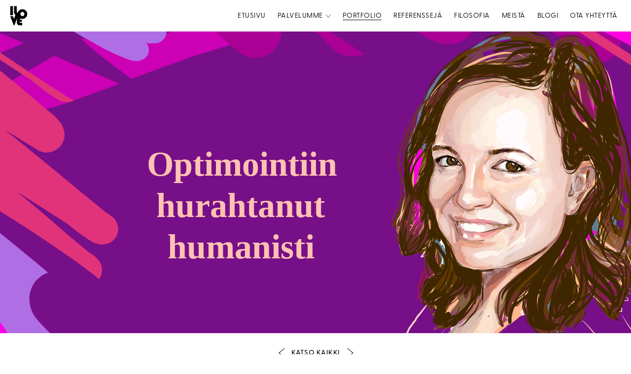

--- FILE ---
content_type: text/html; charset=utf-8
request_url: https://www.google.com/recaptcha/api2/anchor?ar=1&k=6Lc5AM0cAAAAAP5-OQW6aPeZGB52j6qtYPYqSdI2&co=aHR0cHM6Ly9pbG92ZWNyZWF0aXZlLmZpOjQ0Mw..&hl=en&v=PoyoqOPhxBO7pBk68S4YbpHZ&size=invisible&anchor-ms=20000&execute-ms=30000&cb=3u8ezjk1shnx
body_size: 48644
content:
<!DOCTYPE HTML><html dir="ltr" lang="en"><head><meta http-equiv="Content-Type" content="text/html; charset=UTF-8">
<meta http-equiv="X-UA-Compatible" content="IE=edge">
<title>reCAPTCHA</title>
<style type="text/css">
/* cyrillic-ext */
@font-face {
  font-family: 'Roboto';
  font-style: normal;
  font-weight: 400;
  font-stretch: 100%;
  src: url(//fonts.gstatic.com/s/roboto/v48/KFO7CnqEu92Fr1ME7kSn66aGLdTylUAMa3GUBHMdazTgWw.woff2) format('woff2');
  unicode-range: U+0460-052F, U+1C80-1C8A, U+20B4, U+2DE0-2DFF, U+A640-A69F, U+FE2E-FE2F;
}
/* cyrillic */
@font-face {
  font-family: 'Roboto';
  font-style: normal;
  font-weight: 400;
  font-stretch: 100%;
  src: url(//fonts.gstatic.com/s/roboto/v48/KFO7CnqEu92Fr1ME7kSn66aGLdTylUAMa3iUBHMdazTgWw.woff2) format('woff2');
  unicode-range: U+0301, U+0400-045F, U+0490-0491, U+04B0-04B1, U+2116;
}
/* greek-ext */
@font-face {
  font-family: 'Roboto';
  font-style: normal;
  font-weight: 400;
  font-stretch: 100%;
  src: url(//fonts.gstatic.com/s/roboto/v48/KFO7CnqEu92Fr1ME7kSn66aGLdTylUAMa3CUBHMdazTgWw.woff2) format('woff2');
  unicode-range: U+1F00-1FFF;
}
/* greek */
@font-face {
  font-family: 'Roboto';
  font-style: normal;
  font-weight: 400;
  font-stretch: 100%;
  src: url(//fonts.gstatic.com/s/roboto/v48/KFO7CnqEu92Fr1ME7kSn66aGLdTylUAMa3-UBHMdazTgWw.woff2) format('woff2');
  unicode-range: U+0370-0377, U+037A-037F, U+0384-038A, U+038C, U+038E-03A1, U+03A3-03FF;
}
/* math */
@font-face {
  font-family: 'Roboto';
  font-style: normal;
  font-weight: 400;
  font-stretch: 100%;
  src: url(//fonts.gstatic.com/s/roboto/v48/KFO7CnqEu92Fr1ME7kSn66aGLdTylUAMawCUBHMdazTgWw.woff2) format('woff2');
  unicode-range: U+0302-0303, U+0305, U+0307-0308, U+0310, U+0312, U+0315, U+031A, U+0326-0327, U+032C, U+032F-0330, U+0332-0333, U+0338, U+033A, U+0346, U+034D, U+0391-03A1, U+03A3-03A9, U+03B1-03C9, U+03D1, U+03D5-03D6, U+03F0-03F1, U+03F4-03F5, U+2016-2017, U+2034-2038, U+203C, U+2040, U+2043, U+2047, U+2050, U+2057, U+205F, U+2070-2071, U+2074-208E, U+2090-209C, U+20D0-20DC, U+20E1, U+20E5-20EF, U+2100-2112, U+2114-2115, U+2117-2121, U+2123-214F, U+2190, U+2192, U+2194-21AE, U+21B0-21E5, U+21F1-21F2, U+21F4-2211, U+2213-2214, U+2216-22FF, U+2308-230B, U+2310, U+2319, U+231C-2321, U+2336-237A, U+237C, U+2395, U+239B-23B7, U+23D0, U+23DC-23E1, U+2474-2475, U+25AF, U+25B3, U+25B7, U+25BD, U+25C1, U+25CA, U+25CC, U+25FB, U+266D-266F, U+27C0-27FF, U+2900-2AFF, U+2B0E-2B11, U+2B30-2B4C, U+2BFE, U+3030, U+FF5B, U+FF5D, U+1D400-1D7FF, U+1EE00-1EEFF;
}
/* symbols */
@font-face {
  font-family: 'Roboto';
  font-style: normal;
  font-weight: 400;
  font-stretch: 100%;
  src: url(//fonts.gstatic.com/s/roboto/v48/KFO7CnqEu92Fr1ME7kSn66aGLdTylUAMaxKUBHMdazTgWw.woff2) format('woff2');
  unicode-range: U+0001-000C, U+000E-001F, U+007F-009F, U+20DD-20E0, U+20E2-20E4, U+2150-218F, U+2190, U+2192, U+2194-2199, U+21AF, U+21E6-21F0, U+21F3, U+2218-2219, U+2299, U+22C4-22C6, U+2300-243F, U+2440-244A, U+2460-24FF, U+25A0-27BF, U+2800-28FF, U+2921-2922, U+2981, U+29BF, U+29EB, U+2B00-2BFF, U+4DC0-4DFF, U+FFF9-FFFB, U+10140-1018E, U+10190-1019C, U+101A0, U+101D0-101FD, U+102E0-102FB, U+10E60-10E7E, U+1D2C0-1D2D3, U+1D2E0-1D37F, U+1F000-1F0FF, U+1F100-1F1AD, U+1F1E6-1F1FF, U+1F30D-1F30F, U+1F315, U+1F31C, U+1F31E, U+1F320-1F32C, U+1F336, U+1F378, U+1F37D, U+1F382, U+1F393-1F39F, U+1F3A7-1F3A8, U+1F3AC-1F3AF, U+1F3C2, U+1F3C4-1F3C6, U+1F3CA-1F3CE, U+1F3D4-1F3E0, U+1F3ED, U+1F3F1-1F3F3, U+1F3F5-1F3F7, U+1F408, U+1F415, U+1F41F, U+1F426, U+1F43F, U+1F441-1F442, U+1F444, U+1F446-1F449, U+1F44C-1F44E, U+1F453, U+1F46A, U+1F47D, U+1F4A3, U+1F4B0, U+1F4B3, U+1F4B9, U+1F4BB, U+1F4BF, U+1F4C8-1F4CB, U+1F4D6, U+1F4DA, U+1F4DF, U+1F4E3-1F4E6, U+1F4EA-1F4ED, U+1F4F7, U+1F4F9-1F4FB, U+1F4FD-1F4FE, U+1F503, U+1F507-1F50B, U+1F50D, U+1F512-1F513, U+1F53E-1F54A, U+1F54F-1F5FA, U+1F610, U+1F650-1F67F, U+1F687, U+1F68D, U+1F691, U+1F694, U+1F698, U+1F6AD, U+1F6B2, U+1F6B9-1F6BA, U+1F6BC, U+1F6C6-1F6CF, U+1F6D3-1F6D7, U+1F6E0-1F6EA, U+1F6F0-1F6F3, U+1F6F7-1F6FC, U+1F700-1F7FF, U+1F800-1F80B, U+1F810-1F847, U+1F850-1F859, U+1F860-1F887, U+1F890-1F8AD, U+1F8B0-1F8BB, U+1F8C0-1F8C1, U+1F900-1F90B, U+1F93B, U+1F946, U+1F984, U+1F996, U+1F9E9, U+1FA00-1FA6F, U+1FA70-1FA7C, U+1FA80-1FA89, U+1FA8F-1FAC6, U+1FACE-1FADC, U+1FADF-1FAE9, U+1FAF0-1FAF8, U+1FB00-1FBFF;
}
/* vietnamese */
@font-face {
  font-family: 'Roboto';
  font-style: normal;
  font-weight: 400;
  font-stretch: 100%;
  src: url(//fonts.gstatic.com/s/roboto/v48/KFO7CnqEu92Fr1ME7kSn66aGLdTylUAMa3OUBHMdazTgWw.woff2) format('woff2');
  unicode-range: U+0102-0103, U+0110-0111, U+0128-0129, U+0168-0169, U+01A0-01A1, U+01AF-01B0, U+0300-0301, U+0303-0304, U+0308-0309, U+0323, U+0329, U+1EA0-1EF9, U+20AB;
}
/* latin-ext */
@font-face {
  font-family: 'Roboto';
  font-style: normal;
  font-weight: 400;
  font-stretch: 100%;
  src: url(//fonts.gstatic.com/s/roboto/v48/KFO7CnqEu92Fr1ME7kSn66aGLdTylUAMa3KUBHMdazTgWw.woff2) format('woff2');
  unicode-range: U+0100-02BA, U+02BD-02C5, U+02C7-02CC, U+02CE-02D7, U+02DD-02FF, U+0304, U+0308, U+0329, U+1D00-1DBF, U+1E00-1E9F, U+1EF2-1EFF, U+2020, U+20A0-20AB, U+20AD-20C0, U+2113, U+2C60-2C7F, U+A720-A7FF;
}
/* latin */
@font-face {
  font-family: 'Roboto';
  font-style: normal;
  font-weight: 400;
  font-stretch: 100%;
  src: url(//fonts.gstatic.com/s/roboto/v48/KFO7CnqEu92Fr1ME7kSn66aGLdTylUAMa3yUBHMdazQ.woff2) format('woff2');
  unicode-range: U+0000-00FF, U+0131, U+0152-0153, U+02BB-02BC, U+02C6, U+02DA, U+02DC, U+0304, U+0308, U+0329, U+2000-206F, U+20AC, U+2122, U+2191, U+2193, U+2212, U+2215, U+FEFF, U+FFFD;
}
/* cyrillic-ext */
@font-face {
  font-family: 'Roboto';
  font-style: normal;
  font-weight: 500;
  font-stretch: 100%;
  src: url(//fonts.gstatic.com/s/roboto/v48/KFO7CnqEu92Fr1ME7kSn66aGLdTylUAMa3GUBHMdazTgWw.woff2) format('woff2');
  unicode-range: U+0460-052F, U+1C80-1C8A, U+20B4, U+2DE0-2DFF, U+A640-A69F, U+FE2E-FE2F;
}
/* cyrillic */
@font-face {
  font-family: 'Roboto';
  font-style: normal;
  font-weight: 500;
  font-stretch: 100%;
  src: url(//fonts.gstatic.com/s/roboto/v48/KFO7CnqEu92Fr1ME7kSn66aGLdTylUAMa3iUBHMdazTgWw.woff2) format('woff2');
  unicode-range: U+0301, U+0400-045F, U+0490-0491, U+04B0-04B1, U+2116;
}
/* greek-ext */
@font-face {
  font-family: 'Roboto';
  font-style: normal;
  font-weight: 500;
  font-stretch: 100%;
  src: url(//fonts.gstatic.com/s/roboto/v48/KFO7CnqEu92Fr1ME7kSn66aGLdTylUAMa3CUBHMdazTgWw.woff2) format('woff2');
  unicode-range: U+1F00-1FFF;
}
/* greek */
@font-face {
  font-family: 'Roboto';
  font-style: normal;
  font-weight: 500;
  font-stretch: 100%;
  src: url(//fonts.gstatic.com/s/roboto/v48/KFO7CnqEu92Fr1ME7kSn66aGLdTylUAMa3-UBHMdazTgWw.woff2) format('woff2');
  unicode-range: U+0370-0377, U+037A-037F, U+0384-038A, U+038C, U+038E-03A1, U+03A3-03FF;
}
/* math */
@font-face {
  font-family: 'Roboto';
  font-style: normal;
  font-weight: 500;
  font-stretch: 100%;
  src: url(//fonts.gstatic.com/s/roboto/v48/KFO7CnqEu92Fr1ME7kSn66aGLdTylUAMawCUBHMdazTgWw.woff2) format('woff2');
  unicode-range: U+0302-0303, U+0305, U+0307-0308, U+0310, U+0312, U+0315, U+031A, U+0326-0327, U+032C, U+032F-0330, U+0332-0333, U+0338, U+033A, U+0346, U+034D, U+0391-03A1, U+03A3-03A9, U+03B1-03C9, U+03D1, U+03D5-03D6, U+03F0-03F1, U+03F4-03F5, U+2016-2017, U+2034-2038, U+203C, U+2040, U+2043, U+2047, U+2050, U+2057, U+205F, U+2070-2071, U+2074-208E, U+2090-209C, U+20D0-20DC, U+20E1, U+20E5-20EF, U+2100-2112, U+2114-2115, U+2117-2121, U+2123-214F, U+2190, U+2192, U+2194-21AE, U+21B0-21E5, U+21F1-21F2, U+21F4-2211, U+2213-2214, U+2216-22FF, U+2308-230B, U+2310, U+2319, U+231C-2321, U+2336-237A, U+237C, U+2395, U+239B-23B7, U+23D0, U+23DC-23E1, U+2474-2475, U+25AF, U+25B3, U+25B7, U+25BD, U+25C1, U+25CA, U+25CC, U+25FB, U+266D-266F, U+27C0-27FF, U+2900-2AFF, U+2B0E-2B11, U+2B30-2B4C, U+2BFE, U+3030, U+FF5B, U+FF5D, U+1D400-1D7FF, U+1EE00-1EEFF;
}
/* symbols */
@font-face {
  font-family: 'Roboto';
  font-style: normal;
  font-weight: 500;
  font-stretch: 100%;
  src: url(//fonts.gstatic.com/s/roboto/v48/KFO7CnqEu92Fr1ME7kSn66aGLdTylUAMaxKUBHMdazTgWw.woff2) format('woff2');
  unicode-range: U+0001-000C, U+000E-001F, U+007F-009F, U+20DD-20E0, U+20E2-20E4, U+2150-218F, U+2190, U+2192, U+2194-2199, U+21AF, U+21E6-21F0, U+21F3, U+2218-2219, U+2299, U+22C4-22C6, U+2300-243F, U+2440-244A, U+2460-24FF, U+25A0-27BF, U+2800-28FF, U+2921-2922, U+2981, U+29BF, U+29EB, U+2B00-2BFF, U+4DC0-4DFF, U+FFF9-FFFB, U+10140-1018E, U+10190-1019C, U+101A0, U+101D0-101FD, U+102E0-102FB, U+10E60-10E7E, U+1D2C0-1D2D3, U+1D2E0-1D37F, U+1F000-1F0FF, U+1F100-1F1AD, U+1F1E6-1F1FF, U+1F30D-1F30F, U+1F315, U+1F31C, U+1F31E, U+1F320-1F32C, U+1F336, U+1F378, U+1F37D, U+1F382, U+1F393-1F39F, U+1F3A7-1F3A8, U+1F3AC-1F3AF, U+1F3C2, U+1F3C4-1F3C6, U+1F3CA-1F3CE, U+1F3D4-1F3E0, U+1F3ED, U+1F3F1-1F3F3, U+1F3F5-1F3F7, U+1F408, U+1F415, U+1F41F, U+1F426, U+1F43F, U+1F441-1F442, U+1F444, U+1F446-1F449, U+1F44C-1F44E, U+1F453, U+1F46A, U+1F47D, U+1F4A3, U+1F4B0, U+1F4B3, U+1F4B9, U+1F4BB, U+1F4BF, U+1F4C8-1F4CB, U+1F4D6, U+1F4DA, U+1F4DF, U+1F4E3-1F4E6, U+1F4EA-1F4ED, U+1F4F7, U+1F4F9-1F4FB, U+1F4FD-1F4FE, U+1F503, U+1F507-1F50B, U+1F50D, U+1F512-1F513, U+1F53E-1F54A, U+1F54F-1F5FA, U+1F610, U+1F650-1F67F, U+1F687, U+1F68D, U+1F691, U+1F694, U+1F698, U+1F6AD, U+1F6B2, U+1F6B9-1F6BA, U+1F6BC, U+1F6C6-1F6CF, U+1F6D3-1F6D7, U+1F6E0-1F6EA, U+1F6F0-1F6F3, U+1F6F7-1F6FC, U+1F700-1F7FF, U+1F800-1F80B, U+1F810-1F847, U+1F850-1F859, U+1F860-1F887, U+1F890-1F8AD, U+1F8B0-1F8BB, U+1F8C0-1F8C1, U+1F900-1F90B, U+1F93B, U+1F946, U+1F984, U+1F996, U+1F9E9, U+1FA00-1FA6F, U+1FA70-1FA7C, U+1FA80-1FA89, U+1FA8F-1FAC6, U+1FACE-1FADC, U+1FADF-1FAE9, U+1FAF0-1FAF8, U+1FB00-1FBFF;
}
/* vietnamese */
@font-face {
  font-family: 'Roboto';
  font-style: normal;
  font-weight: 500;
  font-stretch: 100%;
  src: url(//fonts.gstatic.com/s/roboto/v48/KFO7CnqEu92Fr1ME7kSn66aGLdTylUAMa3OUBHMdazTgWw.woff2) format('woff2');
  unicode-range: U+0102-0103, U+0110-0111, U+0128-0129, U+0168-0169, U+01A0-01A1, U+01AF-01B0, U+0300-0301, U+0303-0304, U+0308-0309, U+0323, U+0329, U+1EA0-1EF9, U+20AB;
}
/* latin-ext */
@font-face {
  font-family: 'Roboto';
  font-style: normal;
  font-weight: 500;
  font-stretch: 100%;
  src: url(//fonts.gstatic.com/s/roboto/v48/KFO7CnqEu92Fr1ME7kSn66aGLdTylUAMa3KUBHMdazTgWw.woff2) format('woff2');
  unicode-range: U+0100-02BA, U+02BD-02C5, U+02C7-02CC, U+02CE-02D7, U+02DD-02FF, U+0304, U+0308, U+0329, U+1D00-1DBF, U+1E00-1E9F, U+1EF2-1EFF, U+2020, U+20A0-20AB, U+20AD-20C0, U+2113, U+2C60-2C7F, U+A720-A7FF;
}
/* latin */
@font-face {
  font-family: 'Roboto';
  font-style: normal;
  font-weight: 500;
  font-stretch: 100%;
  src: url(//fonts.gstatic.com/s/roboto/v48/KFO7CnqEu92Fr1ME7kSn66aGLdTylUAMa3yUBHMdazQ.woff2) format('woff2');
  unicode-range: U+0000-00FF, U+0131, U+0152-0153, U+02BB-02BC, U+02C6, U+02DA, U+02DC, U+0304, U+0308, U+0329, U+2000-206F, U+20AC, U+2122, U+2191, U+2193, U+2212, U+2215, U+FEFF, U+FFFD;
}
/* cyrillic-ext */
@font-face {
  font-family: 'Roboto';
  font-style: normal;
  font-weight: 900;
  font-stretch: 100%;
  src: url(//fonts.gstatic.com/s/roboto/v48/KFO7CnqEu92Fr1ME7kSn66aGLdTylUAMa3GUBHMdazTgWw.woff2) format('woff2');
  unicode-range: U+0460-052F, U+1C80-1C8A, U+20B4, U+2DE0-2DFF, U+A640-A69F, U+FE2E-FE2F;
}
/* cyrillic */
@font-face {
  font-family: 'Roboto';
  font-style: normal;
  font-weight: 900;
  font-stretch: 100%;
  src: url(//fonts.gstatic.com/s/roboto/v48/KFO7CnqEu92Fr1ME7kSn66aGLdTylUAMa3iUBHMdazTgWw.woff2) format('woff2');
  unicode-range: U+0301, U+0400-045F, U+0490-0491, U+04B0-04B1, U+2116;
}
/* greek-ext */
@font-face {
  font-family: 'Roboto';
  font-style: normal;
  font-weight: 900;
  font-stretch: 100%;
  src: url(//fonts.gstatic.com/s/roboto/v48/KFO7CnqEu92Fr1ME7kSn66aGLdTylUAMa3CUBHMdazTgWw.woff2) format('woff2');
  unicode-range: U+1F00-1FFF;
}
/* greek */
@font-face {
  font-family: 'Roboto';
  font-style: normal;
  font-weight: 900;
  font-stretch: 100%;
  src: url(//fonts.gstatic.com/s/roboto/v48/KFO7CnqEu92Fr1ME7kSn66aGLdTylUAMa3-UBHMdazTgWw.woff2) format('woff2');
  unicode-range: U+0370-0377, U+037A-037F, U+0384-038A, U+038C, U+038E-03A1, U+03A3-03FF;
}
/* math */
@font-face {
  font-family: 'Roboto';
  font-style: normal;
  font-weight: 900;
  font-stretch: 100%;
  src: url(//fonts.gstatic.com/s/roboto/v48/KFO7CnqEu92Fr1ME7kSn66aGLdTylUAMawCUBHMdazTgWw.woff2) format('woff2');
  unicode-range: U+0302-0303, U+0305, U+0307-0308, U+0310, U+0312, U+0315, U+031A, U+0326-0327, U+032C, U+032F-0330, U+0332-0333, U+0338, U+033A, U+0346, U+034D, U+0391-03A1, U+03A3-03A9, U+03B1-03C9, U+03D1, U+03D5-03D6, U+03F0-03F1, U+03F4-03F5, U+2016-2017, U+2034-2038, U+203C, U+2040, U+2043, U+2047, U+2050, U+2057, U+205F, U+2070-2071, U+2074-208E, U+2090-209C, U+20D0-20DC, U+20E1, U+20E5-20EF, U+2100-2112, U+2114-2115, U+2117-2121, U+2123-214F, U+2190, U+2192, U+2194-21AE, U+21B0-21E5, U+21F1-21F2, U+21F4-2211, U+2213-2214, U+2216-22FF, U+2308-230B, U+2310, U+2319, U+231C-2321, U+2336-237A, U+237C, U+2395, U+239B-23B7, U+23D0, U+23DC-23E1, U+2474-2475, U+25AF, U+25B3, U+25B7, U+25BD, U+25C1, U+25CA, U+25CC, U+25FB, U+266D-266F, U+27C0-27FF, U+2900-2AFF, U+2B0E-2B11, U+2B30-2B4C, U+2BFE, U+3030, U+FF5B, U+FF5D, U+1D400-1D7FF, U+1EE00-1EEFF;
}
/* symbols */
@font-face {
  font-family: 'Roboto';
  font-style: normal;
  font-weight: 900;
  font-stretch: 100%;
  src: url(//fonts.gstatic.com/s/roboto/v48/KFO7CnqEu92Fr1ME7kSn66aGLdTylUAMaxKUBHMdazTgWw.woff2) format('woff2');
  unicode-range: U+0001-000C, U+000E-001F, U+007F-009F, U+20DD-20E0, U+20E2-20E4, U+2150-218F, U+2190, U+2192, U+2194-2199, U+21AF, U+21E6-21F0, U+21F3, U+2218-2219, U+2299, U+22C4-22C6, U+2300-243F, U+2440-244A, U+2460-24FF, U+25A0-27BF, U+2800-28FF, U+2921-2922, U+2981, U+29BF, U+29EB, U+2B00-2BFF, U+4DC0-4DFF, U+FFF9-FFFB, U+10140-1018E, U+10190-1019C, U+101A0, U+101D0-101FD, U+102E0-102FB, U+10E60-10E7E, U+1D2C0-1D2D3, U+1D2E0-1D37F, U+1F000-1F0FF, U+1F100-1F1AD, U+1F1E6-1F1FF, U+1F30D-1F30F, U+1F315, U+1F31C, U+1F31E, U+1F320-1F32C, U+1F336, U+1F378, U+1F37D, U+1F382, U+1F393-1F39F, U+1F3A7-1F3A8, U+1F3AC-1F3AF, U+1F3C2, U+1F3C4-1F3C6, U+1F3CA-1F3CE, U+1F3D4-1F3E0, U+1F3ED, U+1F3F1-1F3F3, U+1F3F5-1F3F7, U+1F408, U+1F415, U+1F41F, U+1F426, U+1F43F, U+1F441-1F442, U+1F444, U+1F446-1F449, U+1F44C-1F44E, U+1F453, U+1F46A, U+1F47D, U+1F4A3, U+1F4B0, U+1F4B3, U+1F4B9, U+1F4BB, U+1F4BF, U+1F4C8-1F4CB, U+1F4D6, U+1F4DA, U+1F4DF, U+1F4E3-1F4E6, U+1F4EA-1F4ED, U+1F4F7, U+1F4F9-1F4FB, U+1F4FD-1F4FE, U+1F503, U+1F507-1F50B, U+1F50D, U+1F512-1F513, U+1F53E-1F54A, U+1F54F-1F5FA, U+1F610, U+1F650-1F67F, U+1F687, U+1F68D, U+1F691, U+1F694, U+1F698, U+1F6AD, U+1F6B2, U+1F6B9-1F6BA, U+1F6BC, U+1F6C6-1F6CF, U+1F6D3-1F6D7, U+1F6E0-1F6EA, U+1F6F0-1F6F3, U+1F6F7-1F6FC, U+1F700-1F7FF, U+1F800-1F80B, U+1F810-1F847, U+1F850-1F859, U+1F860-1F887, U+1F890-1F8AD, U+1F8B0-1F8BB, U+1F8C0-1F8C1, U+1F900-1F90B, U+1F93B, U+1F946, U+1F984, U+1F996, U+1F9E9, U+1FA00-1FA6F, U+1FA70-1FA7C, U+1FA80-1FA89, U+1FA8F-1FAC6, U+1FACE-1FADC, U+1FADF-1FAE9, U+1FAF0-1FAF8, U+1FB00-1FBFF;
}
/* vietnamese */
@font-face {
  font-family: 'Roboto';
  font-style: normal;
  font-weight: 900;
  font-stretch: 100%;
  src: url(//fonts.gstatic.com/s/roboto/v48/KFO7CnqEu92Fr1ME7kSn66aGLdTylUAMa3OUBHMdazTgWw.woff2) format('woff2');
  unicode-range: U+0102-0103, U+0110-0111, U+0128-0129, U+0168-0169, U+01A0-01A1, U+01AF-01B0, U+0300-0301, U+0303-0304, U+0308-0309, U+0323, U+0329, U+1EA0-1EF9, U+20AB;
}
/* latin-ext */
@font-face {
  font-family: 'Roboto';
  font-style: normal;
  font-weight: 900;
  font-stretch: 100%;
  src: url(//fonts.gstatic.com/s/roboto/v48/KFO7CnqEu92Fr1ME7kSn66aGLdTylUAMa3KUBHMdazTgWw.woff2) format('woff2');
  unicode-range: U+0100-02BA, U+02BD-02C5, U+02C7-02CC, U+02CE-02D7, U+02DD-02FF, U+0304, U+0308, U+0329, U+1D00-1DBF, U+1E00-1E9F, U+1EF2-1EFF, U+2020, U+20A0-20AB, U+20AD-20C0, U+2113, U+2C60-2C7F, U+A720-A7FF;
}
/* latin */
@font-face {
  font-family: 'Roboto';
  font-style: normal;
  font-weight: 900;
  font-stretch: 100%;
  src: url(//fonts.gstatic.com/s/roboto/v48/KFO7CnqEu92Fr1ME7kSn66aGLdTylUAMa3yUBHMdazQ.woff2) format('woff2');
  unicode-range: U+0000-00FF, U+0131, U+0152-0153, U+02BB-02BC, U+02C6, U+02DA, U+02DC, U+0304, U+0308, U+0329, U+2000-206F, U+20AC, U+2122, U+2191, U+2193, U+2212, U+2215, U+FEFF, U+FFFD;
}

</style>
<link rel="stylesheet" type="text/css" href="https://www.gstatic.com/recaptcha/releases/PoyoqOPhxBO7pBk68S4YbpHZ/styles__ltr.css">
<script nonce="xJWsNF7nBOfJjm7DJQiqeA" type="text/javascript">window['__recaptcha_api'] = 'https://www.google.com/recaptcha/api2/';</script>
<script type="text/javascript" src="https://www.gstatic.com/recaptcha/releases/PoyoqOPhxBO7pBk68S4YbpHZ/recaptcha__en.js" nonce="xJWsNF7nBOfJjm7DJQiqeA">
      
    </script></head>
<body><div id="rc-anchor-alert" class="rc-anchor-alert"></div>
<input type="hidden" id="recaptcha-token" value="[base64]">
<script type="text/javascript" nonce="xJWsNF7nBOfJjm7DJQiqeA">
      recaptcha.anchor.Main.init("[\x22ainput\x22,[\x22bgdata\x22,\x22\x22,\[base64]/[base64]/[base64]/[base64]/[base64]/[base64]/KGcoTywyNTMsTy5PKSxVRyhPLEMpKTpnKE8sMjUzLEMpLE8pKSxsKSksTykpfSxieT1mdW5jdGlvbihDLE8sdSxsKXtmb3IobD0odT1SKEMpLDApO08+MDtPLS0pbD1sPDw4fFooQyk7ZyhDLHUsbCl9LFVHPWZ1bmN0aW9uKEMsTyl7Qy5pLmxlbmd0aD4xMDQ/[base64]/[base64]/[base64]/[base64]/[base64]/[base64]/[base64]\\u003d\x22,\[base64]\x22,\x22wpDClcKeczU+wpzCkEbDgGg8wqPCicKiwoMULMKHw4doGcKewqMmCsKbwrDCjsK8aMO0J8Kuw5fCjXrDscKDw7old8OPOsKMfMOcw7nCqcO5CcOiSDLDvjQHw65Bw7LDnsO7JcOoJsOZJsOaNksYVSjCnQbCi8K7PS5Ow40/w4fDhXJXKwLClzFodsO0P8Olw5nDncOlwo3CpAbCj2rDmmpgw5nCpiPCvsOswo3DpAXDq8K1wrpYw6d/w54Qw7Q6CB/CrBfDtnkjw5HCuDBCC8Oywqsgwp5eCMKbw6zCssOYPsK9wr3Dgg3CmjXCpjbDlsKNESUuwoFbWXIIwpTDonoXMhvCk8KnAcKXNXHDrMOER8OVUsKmQ2jDvCXCrMOwd0smW8OQc8KRwrrDsX/Ds1Q3wqrDhMO7R8Ohw53CiWPDicODw4XDlMKALsOLwpHDoRRsw4ByI8KRw6PDmXdgc23DiDZnw6/CjsKbfMO1w5zDrsK6CMK0w7FLTMOhVMKQIcK7M3wgwplDwpt+woRZwrPDhmRGwoxRQUPClEwzwrzDisOUGTk1f3FTYyLDhMOGwpnDoj5Uw6kgHzJZAnBMwqM9W3wCIU0oME/ChAB5w6nDpyXCp8Krw53Chnx7LnoCwpDDiEPCjsOrw6Z/w7xdw7XDt8KwwoMvdjjCh8K3wrAPwoRnwpXCmcKGw4rDjH9Xewdgw6xVMXAhVCXDpcKuwrtNcXdGWHM/wq3Cr3TDt2zDoArCuC/DlcKdXjoow6HDug1qw6/Ci8OIMh/Dm8OHUMKhwpJneMKiw7RFFDTDsH7DrHzDlEpTwqNhw7cvX8Kxw6krwpBBIhdiw7XCpgvDqEU/w6hNZDnCvMKrciI5wqMyW8OlZsO+wo3DjsKTZ01qwqEBwq0CGcOZw4I+DMKhw4teUMKRwp1+d8OWwowpFcKyB8OiBMK5G8OsZ8OyMSXCqsKsw69Bwr/DpDPCt1nChsKswqs9ZVkIF0fCk8OHwpDDiAzCq8KTfMKQECscSsK8wo1AEMOEwqkYTMOEwptfW8OUJMOqw4Y7I8KJCcOhwq3CmX5Bw4YYX13Dk1PCm8K6wovDkmYgAijDscOswqo9w4XCrMOtw6jDq1nCmAs9PW08D8O+wp5raMO7w6fClsKIa8KhDcKowo4Zwp/DgWPCu8K3eFc/[base64]/DnExLMcO7wpJ8wp/DmhV1woNhecORQMKQwpLCkcKRwoXCuWsswpF7wrvCgMORwrPCqkvDtcOdO8KUworCoCphC2lhOyHCscKHwr92w45+wqcTI8KDIsKDwqDDig3CuSIJw557G1HDl8KUwrJjWlxpB8Kgwr0tU8OFZF5lw5EywrohIyXCrsKWw6rCn8OfHVl3w7/[base64]/DhsKGw60nKQrDtcOaYWhpCsKIwrTCgMKZw4rDpcKcwoHCu8Onw7HCsHhWRcKvwr8OfQwlw4fCiibDsMO7w6/DksONcMOmwprDqcKFwo/CmytlwoAlLMONwoh2woRNw7TDmcOTLWPCoXrChiR9wroSLcOkw4jDh8KQJcK8w5jCpsKew7JvJiXDkcKkwqzCuMOMPkTDqEd4wrnDoCs7w6zChmjCiFJYYwUnccOSMnNSQgjDiT/CqMO0wozCtMOWT23Cn0jCojlsUDbCosOWw7FXw7d9wqx7woRscxTCoGvDl8OUY8KDesK4Lyd6wpHCuC5Uwp/ChEXDvcOaYcOnPh/[base64]/aiRBwr0oOsOFwo/[base64]/VzPCs8KVw4kWB8KMd8OWdDJyw6RuwqPCl2HCqMKyw43DucKyw7/DvRo0wpjCl1cawq3DocKNQsKiw63CkcK3VnfDhcKYYMK5DsKDw7pCC8OHQHvDgsKXJi3Dh8OTwo/DlsO0JsKOw67DpWbCmMObasKrwpM9IwjDv8O2GsOIwoRcwodIw4U5NsK1eVJawr9cw5ArTsKXw5HDiUUkcsOcVQB/wrXDl8ODwpcZw64Rw7ITwpvDj8KZY8OVPsOYw79XwonCglzCncO3LUpYZsOaOMKIe1BSeEPCjMOoTcKKw5wDAcKQwp1YwpNzwphPbsOWwr/[base64]/CjMO7w6shdcO4X0TDoAHCjkPCqcKGwonCiF/ChsKDTRlhfCjCnTDClsO8HMOlRl7CtcKiJ34xQMO6b0fCjMKZMMOfwq9vZmEBw5nDkMK1w7nDnh4wwojDgsKWLsKzC8OMQTfDlEZFfxzDoEXCrynDmgBQwppsPcOBw7VHDsKKQ8KbHsOiwpx7Oy/Dn8Kyw45YFsO0wq5hwqvCmDhww5PDoxBKWVpCEyzCp8K6w7dfwonDs8KXw55bw4XCtVktw4QGT8Kgb8OQcMKBwpXDjMKNCh/CgHoZwoZuwpUnwoMSw61BL8KFw7nDkCMLGMObWmTDv8KLd2XDlUU7YUbDq3DDqGTDnMODwptqw7R+CCXDjBQXwqLCjsK4w6A1aMKoehPDuCfDisKhw4ECLsOEw6NpXsOfwqbCoMKow5rDsMKswqNrw4s3BsOswpIQwp/ClTlfQsOyw6/CkwB+wpzCr8OgMANqw6FWwr7CksOowrczOcKLwpZMwrzDs8O6TsKEFcOTw7EXJjbDvMO1w7lKCDnDojLCgwkTw47CrG8+wq3DgcO2E8KpPyEDwqbDisK0B2vDusKgLUPDok/DiSrDgnkwecORBMKEX8Oaw5B+w5oSwr3Do8KswqLCoyjCo8Oxwrgbw7XDnEDDhXxpKAkMODjCucKtwp8HIMKgwqMKwrYNwqxYesO9w47CtMORQgpUGMOIwpd/w5LCrCZYbsO0RHjDg8OPOMKzWsOlw5VUw4VTXMOfGMKIEsOIw6PDtcKsw4zDnsOhKSjCv8OTwpolwprDsldCwptDwrTDoS9dwrjCj19Two7DmcK4LiQEGsKSw6ZxBlTDrVbDh8Kmwr4+wrTClVnDsMKXw40IeSQGwpcaw4bCvMK3XcKgwq/DosKyw60YwoDCm8KewpUONcKFwphWw5XChS0WFkM2w4rDkV4Fw6zCjMK1DMKUwp5YKMO/asOswrBWwrvDosO6w7DClkPDoQvCsDLChyzCiMOeCUbDrMOcwoFjZRXDoBXChF7DoRzDoSBUwojClsK8dV4hwoMOwpHDl8OrwrskFsK/f8Odw4UEwqN5QcKmw4/[base64]/CjsOmw5nCrMKEw5zCkkPCmcOqwpF3TMKmP8KaXWIaw6Bvw5wHSE40FMO3eT7DtRnCs8OrDC7ClTTDmUoeFMO6wrPCocOxw7Zhw5ozw792Z8OOXsOGScK/wocxecKTwpM8DQbCh8KfYsKUwo3Cs8OmK8KkDgjCgHxMw6BAVhfChAEhCsOawqTDrU3DqzRgAcOxWWzCqG7DhcOaTcOnwoDDoH8TBsO3AMKvwpEewrrDvyvDrF87wrDDs8ObFMK4QcO3w696wp8bTsKFPA5/wowiHjDCm8KHw4VNQsO1wrrDoB1aDsOPw67Co8OjwqXCmUkMecOMOsKkwocvN0EUw4U9wqXDi8KqwoEHWyXCmyrDgsKZw4t6wrpHwoLCpyFJDsOOYgwxw4LDg1TCp8OTw6tWw7zCiMOAJF1xb8OMwp/[base64]/Ds09HbMKfaXhmw67DqSvCncOHJsO3ecORwozCrcO7FsO0woDDjsOww5JLRmhWwrDCqsOuwrdCYMOXKsKcw4xfJ8KXwp1QwrnCocOUdcKOw7/DkMKtJEbDqDnDnMKfw6DCucKLak5/LMOzU8OowrQ4wqwQFl8UOTc2wpDChErCncKFTwnDhXfCgFIuZETDpzI1AcKBbMO3NU/Ckl/[base64]/Do09SNcKLLTJ0w7nDsMKEwqfDhcK2w53CjcKCw7UkMMOgwo1LwpDCg8KlPEsjw7DDisKHwqXCj8Kwb8OZw7M0BnNiw4o/wrdMLkBVw44IA8KFwoYmKh3CuAlGcyXCisKhw4rCncOqwp1FIB/CswvCtRjDt8OcLiTDhAHCusO4w55FwrHDi8OUaMKFwqcVEwo+wqPDkcKBXDpYOcOEU8OYCWDCkcOSwrBOMsOGRRVXw7XDvcO0Q8O/woHCgUfCvBgzVH94TlTDusOcwoHClHg2WsONJ8ODw5bDssOZB8Omw5YAfcKSwo05w55uwq/CrsO6L8Kzwp3DqcKJKsO9w6zDhsOww6HDlEPCqyh9w7hzKsKBwrnClcKPZcKNw7HDpcO5ezEzw6TDrMO/IsKFWsOXwp4jVcOPMcKww4oZWMOFUiBlw4XDl8KeJGxQBcKHw5fDihIBCgHCvsOwRMOHeG1RazfDocO0DzlqPVh1FMOgVkHDn8K/S8K9N8KAwo7DmcOILA/Cr05zwq7CkMO+wrfCi8OJRBHCqlHDqcOdwroxZgvClsOew5nCjcKTDsKswoY5OkfDu2VqDgrDjMO0KwHDun7CilkHw6ArBzHClERzw4PDlQk2wo/Cs8O7w4PCuQvDn8KSw4FDwpnDl8Obw4szw5BUwo3Dg0vCgsOPFBYmasKKTz49J8KJwobCgsOhwo7Cn8Kkw67DmcK4c3nCpMKYwoHCpsKtJ2MowoVgPj4AGcONCcORGsKOwrJLwqd6GhY+w57Dh0wLwqkIw6/[base64]/DDBEIMOswqjDp8OlwqfDrsKmCcKGMzxiKMKKeV0rwrnDuMKKw53CnsOxw50Xw5B+dcOXwofDqFrDk2sVwqJfwoNew7jCoH8nUkJzwowGw57CkcK0NkAqSMOQw7sWIlBYwrQnw7M0LEcQwojChlPDqFQ2cMKIZznCssOmOHJ0MWHDh8OWwr/CjyROUsKgw5zCjj8ULX/DuRTDqV8mwo1DLMKdw5vCr8KEBj0mw67CqgDCqCR6wp0Dw5TCtHsMWQkXw6bCnsKzGcOcDT/ClW3DkcKjw4PDh2BEasKbZW7CkSnCucOpw7lNRj/[base64]/DsE/Cm8Kvw7DCjRjDqm9/TMKIHH3DvVzDpcKJw6smOMObXQMGGsKAw6XCtnHDv8KULMKHw7DCrMK+w5gsTDrDs0nCpHlCw5BHwpPCk8KTw5nCoMOtw7PDoictScK0dBciKn7DtlkLwpvDuE3CvXDChMOkwqZuwppaPsKXJ8OcYMKqwqpFGQ/CjcKiw4NUbsOGdSbDr8K4wrrDtsOERzDCg2cicsKmwrrCvALDsS/CjAXCt8OZLsO/w5VhFcONeBdGHMOiw53DjMKtwpVGVE/DmsODw5XCk23DlQHDqHwiH8OcSMOCwpLCmsOtwp7DkTXDlsOAXsK0IRjDosKgwpN/eU7Dpi7DqcKVOit1w7FSw6QKw4JPw6rCiMORf8Oxw7TCosOyTQtpwqAlw7ctbMOIDEBrwogKwq7CtcOWZgVZKsOVworCqMOewqjCixE/JsO1C8KAfCQ8VVXCt1cdwq7DlsOywrfCoMKxw4/DmsK/wo0bwpHDsDYKwqUKOzNlYcKZw6vDtCPDlwbCjiJpw73DkcKMVHrDvXlHXgrCrxTCkRNdwq0xwp3DpsKhw6HCrljDnsKIwq/[base64]/SVjCgTbDiizCvcK/AsKuw4YjYsKNF8KCU8KJRkxAEMO7FXpdNwTCuyXCpAdtC8ODw63Dr8K0w4YXDn7DpAchwqLDtAPCmnh1wpnDn8KYMDbDgEHCgMOeKkvDumjCq8K/GsOaGMKSw63Ct8ODwqYzw63DtMOKagjDqg3CpWjDjlVjw7XCh0Yhf1oxK8O3OMKpw5XDtMKpJsOgwrRFCMKrwqXCg8Ktw6fDnMOnwrnDtD7Cgg3CnmJJBXnDgRvCm1fCosOVa8KIR1E9BV3CnMOaEVPDssOsw53Cj8O1HxIQwqPCjyDDrsKhwrRNw4M1LsK/EcK6csKaBCrDkm/Cl8OYG3Bpw49nwoUow4bCuUk4PU9uLMKow7dhYnLCm8KadMOlO8OOw4McwrDCqTHDmVzDkCbCg8OXAcKbWmxtA2p3aMKfGMOmMsOzJUkEw4/[base64]/CqGTDvFstIiZaaMK1wq02TcOow4jDtAYCNsOpwrjCvcOmMMOiWMO5w5t0ccOUWiVuZsOqw7fCqcK2wqghw7U8WWzCmQfDuMKCw4LDtsO+aTV5fCAvIlbDpBLCgWzDtxZmw5fCuEHCp3XCu8Ocw79BwoMQHzxmMsKUwq7DgR1Vw5DDv3EdwpzChWE/w5cJw5l6w5cBwrvCp8OAAsOdwpNAfE1Sw5DDjl7DusK0QlZSwpTCnDYTBMKdChw9BwREbcOywprDj8KgRcKqwqPDtQHDvQrCnigOw6HDrH/[base64]/[base64]/[base64]/w61ywr7CkMOKw6gVwqLCmMKJwrkPwrbDrlTCgh9dwqsWwqcEw6HDqikHXMKrw5vCqcONaE1QW8OJw5AkwoLCpSBnwrHDnMK2w6XCqsKXw5vDuMKGNMO6w78ZwpQkw75Yw4nCmmtJw5TCr1nDq2DDoUhfd8KEw44ew7RSUsOnw5fDvsOGSi/CqHwoaVzDr8Oob8KDw4XDsjLCrSInWcK6wqh4w6BJazMlworDrsKoTcOmVsKJwq5/wp3DjUHDosO9ewjDgl/[base64]/Dr8KtwpzDviHCicO3ClPDnMKjw7XDhcKWw4/[base64]/KlzDpsK9SxzCr8OzwqF1ScKaQ8KBfcKbfcK0wqtcw5PCqQEHwpUfw7XDmRBHwqPCs1QkwqTDqlxPCMOVwrBhw7HDj1DCk0AOwonCqMOgw6/CuMKdw7pdOWx5RR7CiRdUUcOlY3zCm8KeYS9UWMOEwrovKiYwKcOxw4HDqQHCosOqTMKAbcOfJsK3w71TaTsaeCEpXgJwwrvDj0cxSA1xw6Ziw7wDw5vDiR9BTzZsbWTCg8KNw4AFcTwyIsOvwoPDoz/Cq8KgCnHCuiJYD2VawqPCvS89woo9RFbCqMOgwoXCqxHCnQzDqC4Nw4nDn8KZw4Ecw6NqeUHCsMKmw7LDscO9RsOdM8OmwoBMwog9cATDlcKiwpDCinAbfnXCg8OlU8Kyw6FWwq/[base64]/Cn8OMN8K0woXDuCrDgy3Do0o2wrbDicKBH8K1E8K+G1slwpMnwq4oVB/[base64]/DisKUCgJcw7rDp8Kpw5c8e8K5w6XCvCXCqMO3w6ojw4fDgcKJw6nCmcKMw5fDksKTw7NVw4zDncOKQkMAZMKWwrfCk8Osw71PGhQwwoNaWUPCswjDi8OKw5zDssKmfcKdYDXDh2t0wpwKw6p+wrnDkCLDpMO4PCjCoxjCvcOiwp/DqAvDlXTCq8O3woFHNw/Clkg8wq1nw5VRw7N5AMKOJDhSw73CosKOw4bCsiDCijvCv2PDlkXCuxggSsOLA3sSLMKAwrzDoXM8w7HChhLDtMKVCsKRNH3DucKew73CpQ/Dkhlkw7jDiRkVRWFlwpl6KsOvIMKFw6DCs0rCo1DDqMKxcMOnSCELSEE7w4/[base64]/[base64]/DoMKhCh1fw7zDjsOjwrnCj2HCpglywqluQ8OXMcOZw5LCn8OZwqLDk3jDp8OrdcK/fMKOwoDDtU1/QmBdYMKOQcKmAsKewqbCgMKOw5AAw6NMw6LClwtdw4vCj0fCl03CkFzDpFkkw7PDmcK6McKBwqRLQjEewrbCscOQFlXCmU5LwrAsw6o7GMOPYmoMTcKyKEfDowBdwppRwpXDusOZbMKBfMOQw7R5wqXDtcOkPMKgWsKwEMK/ChR9wq/CrsKCNBzCvEHDvcKPX3UrTRkkKzrChMOHGMOEw7RXHsKxw49HAnTDoiLCr0DDn3/[base64]/[base64]/CvXLDmiZVwrQwOXfClhjDgzV7OcOsw6PCv0LDmsOaHlFBw6FEUGFKw63Dm8OLw4gYwrAHw5Z6wqbDjDUST17ClGsAUcKMXcKfwqzDoTHCsw/CuigHf8KvwrlVAmDCjMO0wqfCrxDCu8OowpXDv2t7JwzDuAzCgcKawrV2wpLCjVNhw6/DvHEvwpvDnkIabsK/[base64]/wrwCfGHDq0PDk8Olw7rCtsOJfcO6w6DDicOUwqNJB8K1ccK9w6Fxw6dBw6pHwoBGwqHDlMKzw4HCik1QbcKRA8O8w4gIwofDu8Knw7wbBygAw6TCu01JJ1zCm0kvOMK9w4huwrzCvBJTwoHDrDjDmcOLwozDpsOHw4nCtcKmwotEcsK+IC/[base64]/[base64]/N0vCuMKpwofDpMOnam3CmkPCiMKqY8KhD8Kcw4LDhMKxJl8Iwp3CvsKbAsK/RSnDq3LCl8KMw5IlYTfCnSbClcOrw5rDvW09ScKWwpxfwrpvwp8haDRDJjY6w77DtT8gFsKKw75Pwpg7wr3DvMKkw7/[base64]/CisOUbMOaWTXCk2NPRxpxXwLCqBnCi8OuOVcTwpvDvFFZwofDhcKrw53Cu8O1MW7CpyXDrAjDkjJKPsKHOBEjw7DCpMOIC8O5QWIKQcKww7kVw4bDhsOCa8KoQUDDgg3CjcK/G8OWAcKzw7YQw4LClBNkYsKzw60bwq11wol5w75Vw7o3wpfDvMK2VVTDiFFYZRzCi03Csi8pfQoZwpYxw4bDrcOHwq4OT8K8Z0V9Y8ORTcKDfMKYwqhawpR/[base64]/[base64]/DrRA5bMO5wpvDsMOIwoNqasK4BsKBd8ODw47DvR4KLcKBw4PCrUbCh8OtTwYvwq/DjQ0sOcOObR3DrMKbwppmwrxbwpnCmyxRw4TCosOww6LDnjFOwqjDjcOdWnlBwofDocKxUMKewqtIfUsmw6kiwrjDnUMKwpXCjwhceCfDmAjCmAPDo8KgHsO/wrc4ZiDCphzDt1zCnR/DpwUdwqtXwrtqw5/CiAXCihjCrsOcT37ClFPDlcK5I8KeEgtLMj/DoCo4woPDpcOnw6zCgMOQw6HDiGfCg2vDimvDoTfDqsKkQsKbw5AKwohkM0dXwqrCrkMRw74wJnhnw5BJNMKUNCjCvVFCwoEWY8KZC8KdwrkDw4PCv8OzZMOeLMOEJV8Uw6vDrsKtH0Fac8KywqEQwoPDnynCun/Dr8OBwqsYR0Qvb21qwpBmw417w41Nw6wPKjpdYk/[base64]/wr0TwrvCl34RBsOrOcKmLB/DhMOOa8OZw6HCqC0OM39dPn0AOCEKw6PDvSF3RcOJw6vDscKVw73DksO9OMOkw57DgsKxw4bDqyc9f8Ofcy7Ds8O9w64Jw4rDmsOkEcKWRyTCgDzCpm0wwr7Ct8KmwqNAH3d5D8O5LQ/DqsK4woXCpXJxdcKVRRzDjFt9w43CosKdVz7DrUpLw6/[base64]/DqhDChBd7w6nDoMK0w4lXd8OHwrXDvsKwwr7DkXXChgt1XT/[base64]/eUzDjsOuw489w5LDoDnDhwYyYyRnwqxLw7PDpMO6w4NuwpLCly3ChsOBBMOdw67DmMOSVjjDgzvDh8O6w6wabRI5w6cgwqNBwoHCkWfDqA8CD8OlXTN4wqrChwDCvsOoGsKmCcO8EcK8w5DDlcK9w71nCBJ/w5bDtcOXw6jDlMKFw60uZMKIVMOew64lwo3DtFfChMK3wpjCql/DqA1ZMA7DtsKIw5Y8w4jDhhnCusOWYMKCI8K5w6XCssK9w556wprCmTXCq8KXw5vCgHLDg8ObCcO9GsOOShPDusKmaMOvHXRsw7Biwr/Duw7DscOywrUTwqUQfS5/[base64]/ClMOVwqQww5xUw7hfw6HCjAPDgXPCu2TCjQ7DhsKOZsKTwqfDt8OKwr/[base64]/[base64]/DkRF1ZWYeC8O/a8KoclHDmMOPIUkafSbCj1LDlsO2w5QwwpDDicKYwq4rw7gRw4rClBnDlsKkYl3CnHXCs2g2w6nDjMKCwqFFfsKjworCoXUmw7XCmsKNwoYvw7/[base64]/wrULwprDvMKLGcOfw7BFw7TDmWrDikFtw47ChRLCvATDncOHEsOebsOqCkZJwrkIwqoSwpbDviFucEwJwoBxNsKdfW4iwo/Cp2MOOhLCssKqR8OswoxLw7rCoMK2fsKZw57Dm8KsTjfCgMKCQMOiw5TDsFJow44tw67DosOuQ1QBw5jDqH8uwobDn3TCi0ofZE7DucKSw7bCuRdDw7bDmcOKIkdKwrHDjg57w6/CpmsqwqLCksKgWsOCw4EIw5V0V8KuAkrDq8O5TsKvVBLDgCBAD0MqHxTDuxVCPXLDhsO7IWpnw7AcwrEmEXEVQcOYwrzCpRXDgMKhYBvCgcKNDXYwwrsMwqRCfMKdQcOYwoc1wqvCt8OHw5ghwqpgwqEtFwjCsHbCpMKnClcnw4DChG/[base64]/DiMKVajYRJiMbwp9ZwrggwoXChGrCnsKOwqQHGcKzwoHCrU7ClDDDlMKERxfDqT1uCyrDhcKhTTZ8ZS7Dl8OmexxNSMOkw5hpGsOPw7nCjhrDu05hwr9eGER9w5A9BFjDo2HDpyrDpMOGwrfChD0WfUPCqH4uw7jCmMKdfj1fG0vDihIJdsOpwofCi1jDtSTCj8O/wpPCozzCk1nCnsKyw53Co8K4ZcKgwq12dzYbe27DlUXCgDQAw5TDpMKUBhlnK8KFwo3CpGPDryhGwo/CuF1lSMK1O3vCu3fCuMKaJ8O1JRfDp8K8RMK/E8O6w4fCtQZqHijCqj4HwrB9wq/DlcKmeMOnGcKzOcO/[base64]/[base64]/[base64]/w7vCvQLDghZswrZ8w5bCmcKyw7ppEVtcIsKoRsKFDMOPwqF2w47CisK/w7MxICcDP8K/BDQJGDocwqfDjnLCmjpSYTw3w5DCmyRWwqDCmWtlwrnDuyPDvcOQBMKuPg03wqrDkcOgw6PDtMO3wr/Dq8OCwp7Cg8Kxw57CkhXDuEtUw6ZUwrjDthbDrMOvC3Mpbwl2w4kTGyt4wqctfcK2PEILZWjCgMOCw6vDrsOqw7hxw6REw58mekjCllrCksKJDydfwqAOWcOCKMOfwqoXM8O4wroEwpUhGhwMwrJ+wpUIJcOAJ3jDrivCtittw5rDpcKnw43CqsKHw4fDmT3Cln/ChMKFRsKgwpjCgcKcBsKuw7TCnAVnwrc9acKWw40owp1twqzCiMKlKMK2wpZowpdBbDjDt8O9w4PDtEEGw4/Dl8KrNcOJwoYlwp7DrHPDrsKxw5vCo8KecSHDizvDpcOyw4EnwqTDmsKawrxCw71vEGPDgH3CiH/[base64]/Ax7DncOcw67CpF/CvMO8YMO6wo9hwrMpVcOfwqB7w47CqMKdOcKNw4UQwq92RsO6NcOMw7lzccKJG8O7wrMKwoU5dhJjXRQ1dMKNw5DDki/CriIDAXjDicKHwr/DoMOWwp3CgMKmLiUhw68/DMOdCBnDsMKew5p/w77Ct8O4BsOMwo/CryQywrXCssOKw6xnPiJGwoXDr8KwXyhgZEjDlsOXwrbDqzRgd8Kfw6rDp8O6wpTCusKdFyzDt2LDmMOxOcOew59gX2UlNhvDiwBdwq/[base64]/ChMOfAsKSwpzDtMOqwroeGjzDhXzCrTMRwqdQw4zDj8KcbnvDkcOCHWvDusO0asKoBCPCvSFLw4JPw7TChBUyU8O4HQEiwrUdbMKcwr/Dp2/[base64]/DicO2aV9Iwr7DqsKmaRbCtMO+w4pVw5B8cMKmNMOae8KrwolLbMOww7BQw7XDmkIXJjF3E8ODw65YFsO6HDsEH0QhTsKNcMO+wqM6w4w5wqt3QcOkcsKoFsO0BW/Cl3Bcw6YCwojCtMKQWElCesKPw7NrDWvDgEjCiB7DsBZKJATCogcSCMKkE8KlHgjCnMKSw5LCr2XDusOEw4JITDB5wrt+w5HCsUxwwr/Dkn4oIiLCt8KmcSMCw7UGwokSwpTDnBdlwrLCjcK/DzRGOAZ3w5M6wrvDhwgbbcO+fgoJw4XDoMOTZ8KKKiHCtMOUHMKJworDqMOEGwVeeVM0w7PCiSg5worCgcOkwqLCmcOwHQ/[base64]/[base64]/w4Zyw6Rqwo/DjkjCucORGMKPTVZIwot8w4QLUCsdwq1awqLCnRcUw7ZZfsOXwobDg8Oiw45OZsOmEhVDwoNve8OVw5LDlSTDjnhnEUNfw74Pwq/DocK5w6HDlcKPw7bDs8OUecKvwpLCuloSFsKKTMKzwp9Mw4/CpsOqJ0XDt8OJHQ/CjMOJfcOCKS5mw43CjA7DqnTDgcKXw7HDlcKnVlF/[base64]/DrC/ChsOGSsObO8Krw5zDgcOiK8O3w7dCBMOXS33CqQcXw7E/fMOIA8K1eWsWw6QWFsKfDXLDrMKMGDLDscKtC8OZfzTCm1NSJSDCkTbCjVZkNMOPUWN5w53Dok/[base64]/R8OOwrbCgktCVMKJd8O7bsOKw6cXw4V3wqzCmjwqwr5+wqvDkj3Cu8OqLlPCrkc/[base64]/DrsOQwqHDs8Knw4HDlgszwp7ComEwBD/Dh8KIw4E4Tx5SAzTDlivCoTFdwqZlw6XDiV8rw4fDsT/DlibCk8OjQVvDvWLDj0g5VhHDscKoaG4Xw4/DlgnCmQ7DgWo0w4DDhsOew7LDrjJ3wrY2UcOidMOmw4/[base64]/Ci1MVf25Hw5JLwrjCskcgwrbDusOTw4XDusKnwr8Nw6F5EsK8wpQEDHsvw7ZfB8OswqFHw6gfG10lw4YefVbCkcONAgwNwovDrzfDoMK0wrXCg8KqwpjDicKORcKEfcK5wq85JDtfNXLCjcOIE8OlZ8K5cMKowrXDokfCtB/Djw1aUnUvPMKManbCpibDvg/ChMOXE8KHJcOowowOX0zCpsKnw5/Dv8KsX8KQwrtaw5LDrVXCjBlAFF1jwrrDjsOrw6/[base64]/[base64]/Ckj47HMKYw4XDmcK8YmjDuG/CvcKFOcO/[base64]/DlsKuIMOyMcKcVm0MwrfDm8KoA8O9w4d/wqYgwr/[base64]/Y0gOHcO7woXCjcK3w6DCm03Dg8KowrnDkwPDlUPDkA/CjcKzIknDlgTCkRbDqytgwqpVwpxpwqPDnTIawqXCn3xRw63DmynCjUrCujfDssKHw5wZw43DgMKtCjPCjnrDlRlvBnjDuMKCw6vCmMKnMcK7w5sBw4HDvyQhw7PCgFlkP8KTw4/CpsO5KcKKwpttworClMOaVsKAwrTCqj/Cg8OdPFB4JzMrw6jDuhPCo8Kgwp5Jwp7Dl8KfwpDDpMK9wpQWeTgAwqpVwqd3X1kvBcOzcGbCu0oKCMO7wo0/w5J5wr3DoQjDocK0EF/Dv8K9w6N/w6V0XcKrwp3CvCV4B8K8w7FgQnnDtxBIwpHCpDvDoMKlWsKPMMKIRMOww7g+wqvCg8OCHsKLwqfClsOBVmUbwpgkwovDpsOhTcORwotlwoHDh8KgwpUmfX3Cg8KKXcOuTMKtWjhGwqZucX5mw6nDo8Kmw7t/QsKOE8O3B8KqwrnDmknCliEjw63DtMOzw7TDtiXCmzcMw4sxGEvCqi4oGMONw5BUw77DmsKTPFYdHsORDMOtwprCgMKbw4fCtcO9OiDDn8OXcsKJw7fDuD/[base64]/DiMOEw7YPw5vDvsKfwrrDngjCvxvDr2LCncKLw7TDhhfChcOVwo3DkcKyCloew7RUw5VtSMKHTCLDisK+egXDtMOPE2vCvzbCvMKwGsOKREUFwrbDsF5ww5Qdwr8SwqXCnDHDhsKSN8K+wpYwW2EiCcOUbcKTDFLDsEZDw6UrSFhlwq/[base64]/[base64]/[base64]/[base64]/DrsKTwoZcHcKowqJfMsOJG8O1w60lSGbChxvDikrDimrDpsOiOxDDgCYAw6jCvyzCh8KMJFVCw5PCmcO+w6M6wrJHBGxtcRhrcMKSw6FOwqodw7TDuSdcw64Cw4VgwocTw5DCs8K/[base64]/CnsO1fMONPSLDoXNQwpPCvsK7MH0Cw5nDlU0rw5rDj0PDk8OPwpEPecKPwqRdfMOsKUvDgDNVw4Zrw4YNwqHCoB/DvsKKDmzDqzXDgQDDtg/CoEtbwrAdfVTCvUTCgFVLCsKow7PDkMKvUx/DqGhZw6HCk8ONwqpDd1DDtsKsSsKiCcOAwpRFOz7Ct8Kvbj3CoMKFKU5NYsOQw5/CiDfDjcKUwpfCsD3CkwYuw67DncKIbsKHw7zCqMKKw7XCv2PDr1EEe8O2CHrCgkLCj3RDKMKCMz0tw5ZNUBN3P8OFwqfCkMKWRsKUw6zDk1s2wqoPw6bCohnDrsOIwqJXwpTDgzDDtAXDimFefMKkD0bCjzbDvRrCncONw4ICw4zCnsOwNA/Dsycdw68fY8KbFGjDvjI6Q0vDlcK2AUF0wr1kw7tfwqsnwqdBbMKRMsOnw64Aw5MLK8KydMO0w69Lw5rDuElUwqdSwo/DqcKxw77CljQ7w4DCvsK/LMKTw6fCgcO1w4Y5DhEbAMOPVMOldQsRwqpFPcOqwqvCrCIoV17CkcK6woomMsK+XgDDicKQHhtRwpR6wpvDiErDmApGABLDlMKCEcKBw4YddgkjKF8QPMKiw78JZcOdO8KtGDR6wq/CiMKdwrgZR1TCuEjDvMKzNjEiSMKKL0HComTCs2R+eT8uw7vDs8Kmwo/[base64]/Cs2tmcmfDt2BKwqTDmH3DncO2f2XDhUhGwrBgHRnChcO0w54Jw5rCvioLBCM1woApdcObFCDChMK3w5NqbsKCN8Okw6YYwqoLwr5+w6TCmMKbbTnCpT3CtsOjc8OBw5wRw6/DjMOcw7TDkgPCnFzDijUGN8KgwpcowoEKw5ZqRcOFf8OMw4HDiMKhdhLDin3Dq8K5wr3Co2jCt8Onwqd9wocCwrhkwq0TeMO1eiTCu8OvTxYIF8K6w699TF08wp4lwqLDtmkde8OKwqoEw79rK8OhA8KHwo/[base64]/CgMK3w77DrMKLHcOQMgwrw4Ryw61Nw7fDgMK7w6VJC8OfMFUdE8ORw6p1w5o+ZBlcwqEecMO3w7sGwqLCmsKWw7cTwqTDisOmQsOmKsKyY8KEw6zDkcKSwpRgZzQlTEg/PMOAw4HDp8KAwrPCqMOvw7dCw6oRGXVZLhXCkSdiw7MsGcOrwqLChCjDmsKZXwDDksKqwrHCkMOVJsOQw73DtsO0w7PCuWvCpn9rwrHCusO2w6YYw6EewqnDqcKew4ZnSMKqPsKrX8K6w6/CuiA+ZB0Kw7HCoWhzwqbCscKFw6RmPsKmw51tw7TDucKuw4dsw70sJiwAI8Krw5Qcw7lPQQrDlcKLIkQcw5cSGE7CsMOgw5FtUcKwwrXDsGsFw451w5fCpBXCrztjw5jDjyA8GXZkA2hdfsKMwrIEwqMwU8O/wqsiwpt1QQ/CnMOiw7Rqw4ZmL8OLw4XDkhotwrrCvF/DmScVFHQqw7woasK4RsKaw6YBw60KLcKnwrbCjjvCmBXCh8Onw5jCm8OBQRnDkQLCij82wosow58HEi89wonDrcKue1MtXcK6w7F1byAgwp53QmvCuV8KQcOdwqNywohfHsK/VMKzYUVvw5HCnR0KUQkmf8Kmw6cBUsKCw5zCokIFwpzDkcKsw4twwpdDwq/[base64]/wpDDj0jDqVQfaVE2LsO8w45vAQEpHcKfw5nCn8O7a8O4wqJ8IGtdB8Oew7UyAMK4w7fDjsOhO8OuMjZ5wqnDlSjDm8OlOXvCicOGTVwXw4/Dv0TDjnHDhmwRwrhNwo4Dw69+w6TDvgfCvTbDhA1fw4ggwrI\\u003d\x22],null,[\x22conf\x22,null,\x226Lc5AM0cAAAAAP5-OQW6aPeZGB52j6qtYPYqSdI2\x22,0,null,null,null,0,[21,125,63,73,95,87,41,43,42,83,102,105,109,121],[1017145,159],0,null,null,null,null,0,null,0,null,700,1,null,0,\[base64]/76lBhnEnQkZnOKMAhnM8xEZ\x22,0,1,null,null,1,null,0,1,null,null,null,0],\x22https://ilovecreative.fi:443\x22,null,[3,1,1],null,null,null,1,3600,[\x22https://www.google.com/intl/en/policies/privacy/\x22,\x22https://www.google.com/intl/en/policies/terms/\x22],\x22L3cQ+F2uhFaXjCsEGVSFA7Nu2Gl2IHUjdI7D2PjjibQ\\u003d\x22,1,0,null,1,1768999198343,0,0,[90],null,[173,145,127,108,163],\x22RC-fiw5kNXz0ot6Cg\x22,null,null,null,null,null,\x220dAFcWeA6yRtR8XWkJQ1fwQfFhinLyBxSjWEWVv4St0VD-YihTPd408JMVrEfKAzS9_QQX7kilmIK9VbMNmVL4m_aaXSD0mMr-Bw\x22,1769081998297]");
    </script></body></html>

--- FILE ---
content_type: text/css;charset=utf-8
request_url: https://use.typekit.net/bdd4ebu.css
body_size: 954
content:
/*
 * The Typekit service used to deliver this font or fonts for use on websites
 * is provided by Adobe and is subject to these Terms of Use
 * http://www.adobe.com/products/eulas/tou_typekit. For font license
 * information, see the list below.
 *
 * freight-text-pro:
 *   - http://typekit.com/eulas/000000000000000000012059
 *   - http://typekit.com/eulas/00000000000000000001205a
 * greycliff-cf:
 *   - http://typekit.com/eulas/00000000000000007735fa47
 *   - http://typekit.com/eulas/00000000000000007735fa48
 *   - http://typekit.com/eulas/00000000000000007735fa4c
 *   - http://typekit.com/eulas/00000000000000007735fa4d
 *   - http://typekit.com/eulas/00000000000000007735fa4e
 *   - http://typekit.com/eulas/000000000000000077368796
 *   - http://typekit.com/eulas/000000000000000077368791
 *   - http://typekit.com/eulas/000000000000000077368798
 *   - http://typekit.com/eulas/000000000000000077368797
 *   - http://typekit.com/eulas/000000000000000077368792
 * roc-grotesk-wide:
 *   - http://typekit.com/eulas/00000000000000007735b7ca
 *
 * © 2009-2026 Adobe Systems Incorporated. All Rights Reserved.
 */
/*{"last_published":"2023-10-06 19:58:05 UTC"}*/

@import url("https://p.typekit.net/p.css?s=1&k=bdd4ebu&ht=tk&f=13464.13465.41115.49469.49471.49474.49475.49476.51229.51230.51231.51233.51234&a=7930225&app=typekit&e=css");

@font-face {
font-family:"freight-text-pro";
src:url("https://use.typekit.net/af/ac6334/000000000000000000012059/27/l?primer=7cdcb44be4a7db8877ffa5c0007b8dd865b3bbc383831fe2ea177f62257a9191&fvd=n4&v=3") format("woff2"),url("https://use.typekit.net/af/ac6334/000000000000000000012059/27/d?primer=7cdcb44be4a7db8877ffa5c0007b8dd865b3bbc383831fe2ea177f62257a9191&fvd=n4&v=3") format("woff"),url("https://use.typekit.net/af/ac6334/000000000000000000012059/27/a?primer=7cdcb44be4a7db8877ffa5c0007b8dd865b3bbc383831fe2ea177f62257a9191&fvd=n4&v=3") format("opentype");
font-display:auto;font-style:normal;font-weight:400;font-stretch:normal;
}

@font-face {
font-family:"freight-text-pro";
src:url("https://use.typekit.net/af/5464d5/00000000000000000001205a/27/l?subset_id=2&fvd=i4&v=3") format("woff2"),url("https://use.typekit.net/af/5464d5/00000000000000000001205a/27/d?subset_id=2&fvd=i4&v=3") format("woff"),url("https://use.typekit.net/af/5464d5/00000000000000000001205a/27/a?subset_id=2&fvd=i4&v=3") format("opentype");
font-display:auto;font-style:italic;font-weight:400;font-stretch:normal;
}

@font-face {
font-family:"roc-grotesk-wide";
src:url("https://use.typekit.net/af/ece23c/00000000000000007735b7ca/30/l?primer=7cdcb44be4a7db8877ffa5c0007b8dd865b3bbc383831fe2ea177f62257a9191&fvd=n6&v=3") format("woff2"),url("https://use.typekit.net/af/ece23c/00000000000000007735b7ca/30/d?primer=7cdcb44be4a7db8877ffa5c0007b8dd865b3bbc383831fe2ea177f62257a9191&fvd=n6&v=3") format("woff"),url("https://use.typekit.net/af/ece23c/00000000000000007735b7ca/30/a?primer=7cdcb44be4a7db8877ffa5c0007b8dd865b3bbc383831fe2ea177f62257a9191&fvd=n6&v=3") format("opentype");
font-display:auto;font-style:normal;font-weight:600;font-stretch:normal;
}

@font-face {
font-family:"greycliff-cf";
src:url("https://use.typekit.net/af/4a5f61/00000000000000007735fa47/30/l?subset_id=2&fvd=n7&v=3") format("woff2"),url("https://use.typekit.net/af/4a5f61/00000000000000007735fa47/30/d?subset_id=2&fvd=n7&v=3") format("woff"),url("https://use.typekit.net/af/4a5f61/00000000000000007735fa47/30/a?subset_id=2&fvd=n7&v=3") format("opentype");
font-display:auto;font-style:normal;font-weight:700;font-stretch:normal;
}

@font-face {
font-family:"greycliff-cf";
src:url("https://use.typekit.net/af/ea5834/00000000000000007735fa48/30/l?subset_id=2&fvd=n6&v=3") format("woff2"),url("https://use.typekit.net/af/ea5834/00000000000000007735fa48/30/d?subset_id=2&fvd=n6&v=3") format("woff"),url("https://use.typekit.net/af/ea5834/00000000000000007735fa48/30/a?subset_id=2&fvd=n6&v=3") format("opentype");
font-display:auto;font-style:normal;font-weight:600;font-stretch:normal;
}

@font-face {
font-family:"greycliff-cf";
src:url("https://use.typekit.net/af/58c760/00000000000000007735fa4c/30/l?primer=7cdcb44be4a7db8877ffa5c0007b8dd865b3bbc383831fe2ea177f62257a9191&fvd=n3&v=3") format("woff2"),url("https://use.typekit.net/af/58c760/00000000000000007735fa4c/30/d?primer=7cdcb44be4a7db8877ffa5c0007b8dd865b3bbc383831fe2ea177f62257a9191&fvd=n3&v=3") format("woff"),url("https://use.typekit.net/af/58c760/00000000000000007735fa4c/30/a?primer=7cdcb44be4a7db8877ffa5c0007b8dd865b3bbc383831fe2ea177f62257a9191&fvd=n3&v=3") format("opentype");
font-display:auto;font-style:normal;font-weight:300;font-stretch:normal;
}

@font-face {
font-family:"greycliff-cf";
src:url("https://use.typekit.net/af/31979f/00000000000000007735fa4d/30/l?subset_id=2&fvd=n5&v=3") format("woff2"),url("https://use.typekit.net/af/31979f/00000000000000007735fa4d/30/d?subset_id=2&fvd=n5&v=3") format("woff"),url("https://use.typekit.net/af/31979f/00000000000000007735fa4d/30/a?subset_id=2&fvd=n5&v=3") format("opentype");
font-display:auto;font-style:normal;font-weight:500;font-stretch:normal;
}

@font-face {
font-family:"greycliff-cf";
src:url("https://use.typekit.net/af/39cc4b/00000000000000007735fa4e/30/l?subset_id=2&fvd=n4&v=3") format("woff2"),url("https://use.typekit.net/af/39cc4b/00000000000000007735fa4e/30/d?subset_id=2&fvd=n4&v=3") format("woff"),url("https://use.typekit.net/af/39cc4b/00000000000000007735fa4e/30/a?subset_id=2&fvd=n4&v=3") format("opentype");
font-display:auto;font-style:normal;font-weight:400;font-stretch:normal;
}

@font-face {
font-family:"greycliff-cf";
src:url("https://use.typekit.net/af/ee0aff/000000000000000077368796/30/l?subset_id=2&fvd=i3&v=3") format("woff2"),url("https://use.typekit.net/af/ee0aff/000000000000000077368796/30/d?subset_id=2&fvd=i3&v=3") format("woff"),url("https://use.typekit.net/af/ee0aff/000000000000000077368796/30/a?subset_id=2&fvd=i3&v=3") format("opentype");
font-display:auto;font-style:italic;font-weight:300;font-stretch:normal;
}

@font-face {
font-family:"greycliff-cf";
src:url("https://use.typekit.net/af/01d776/000000000000000077368791/30/l?subset_id=2&fvd=i7&v=3") format("woff2"),url("https://use.typekit.net/af/01d776/000000000000000077368791/30/d?subset_id=2&fvd=i7&v=3") format("woff"),url("https://use.typekit.net/af/01d776/000000000000000077368791/30/a?subset_id=2&fvd=i7&v=3") format("opentype");
font-display:auto;font-style:italic;font-weight:700;font-stretch:normal;
}

@font-face {
font-family:"greycliff-cf";
src:url("https://use.typekit.net/af/38096e/000000000000000077368798/30/l?subset_id=2&fvd=i4&v=3") format("woff2"),url("https://use.typekit.net/af/38096e/000000000000000077368798/30/d?subset_id=2&fvd=i4&v=3") format("woff"),url("https://use.typekit.net/af/38096e/000000000000000077368798/30/a?subset_id=2&fvd=i4&v=3") format("opentype");
font-display:auto;font-style:italic;font-weight:400;font-stretch:normal;
}

@font-face {
font-family:"greycliff-cf";
src:url("https://use.typekit.net/af/023ed1/000000000000000077368797/30/l?subset_id=2&fvd=i5&v=3") format("woff2"),url("https://use.typekit.net/af/023ed1/000000000000000077368797/30/d?subset_id=2&fvd=i5&v=3") format("woff"),url("https://use.typekit.net/af/023ed1/000000000000000077368797/30/a?subset_id=2&fvd=i5&v=3") format("opentype");
font-display:auto;font-style:italic;font-weight:500;font-stretch:normal;
}

@font-face {
font-family:"greycliff-cf";
src:url("https://use.typekit.net/af/e0d99b/000000000000000077368792/30/l?subset_id=2&fvd=i6&v=3") format("woff2"),url("https://use.typekit.net/af/e0d99b/000000000000000077368792/30/d?subset_id=2&fvd=i6&v=3") format("woff"),url("https://use.typekit.net/af/e0d99b/000000000000000077368792/30/a?subset_id=2&fvd=i6&v=3") format("opentype");
font-display:auto;font-style:italic;font-weight:600;font-stretch:normal;
}

.tk-freight-text-pro { font-family: "freight-text-pro",serif; }
.tk-roc-grotesk-wide { font-family: "roc-grotesk-wide",sans-serif; }
.tk-greycliff-cf { font-family: "greycliff-cf",sans-serif; }


--- FILE ---
content_type: text/plain
request_url: https://www.google-analytics.com/j/collect?v=1&_v=j102&a=1511837277&t=pageview&_s=1&dl=https%3A%2F%2Filovecreative.fi%2Fportfolio%2Fforstendigital%2F&ul=en-us%40posix&dt=Forsten%20Digital%20-%20Ilove%20Creative&sr=1280x720&vp=1280x720&_u=IEBAAEABAAAAACAAI~&jid=1586576211&gjid=1103339146&cid=1369108781.1768995597&tid=UA-90217645-1&_gid=626430317.1768995597&_r=1&_slc=1&z=1483177798
body_size: -451
content:
2,cG-27Q6KMYBV3

--- FILE ---
content_type: image/svg+xml
request_url: https://ilovecreative.fi/wp-content/themes/ilovecreative/assets/images/ilove-logo.svg
body_size: 308
content:
<?xml version="1.0" encoding="utf-8"?>
<!-- Generator: Adobe Illustrator 27.9.1, SVG Export Plug-In . SVG Version: 6.00 Build 0)  -->
<svg version="1.1" id="Layer_1" xmlns="http://www.w3.org/2000/svg" xmlns:xlink="http://www.w3.org/1999/xlink" x="0px" y="0px"
	 viewBox="0 0 40 40" style="enable-background:new 0 0 40 40;" xml:space="preserve">
<path d="M2.79,19.07h5.53V0.48H2.79V19.07z M31.54,16.5c0,1.19-0.4,2.2-1.19,3.03c-0.8,0.83-1.76,1.25-2.91,1.25
	c-1.13,0-2.09-0.42-2.9-1.25c-0.8-0.84-1.21-1.84-1.21-3.02c0-1.18,0.4-2.19,1.2-3.02c0.8-0.84,1.77-1.25,2.9-1.25
	c1.14,0,2.11,0.42,2.91,1.25C31.14,14.3,31.54,15.31,31.54,16.5 M37.2,16.5c0-2.67-0.94-4.96-2.83-6.88
	c-1.88-1.92-4.14-2.87-6.78-2.87c-2.78,0-5.13,0.94-7.05,2.83c-1.22,1.2-2.05,2.56-2.49,4.1h-0.06c-0.82,0-1.37-0.14-1.64-0.43
	c-0.28-0.29-0.42-0.86-0.42-1.72V0.48H10.4v11.94c0,2.09,0.56,3.72,1.69,4.9c0.34,0.35,0.71,0.64,1.13,0.89l-2.66,8.22L8.33,20.9
	l-5.53,0.03l7.09,18.6h1.35l5.07-13.85c-0.03,0.28-0.05,0.57-0.05,0.87v7.29c0,1.84,0.54,3.25,1.62,4.23
	c1.08,0.98,2.64,1.46,4.69,1.46h4.35v-5.31h-3.72c-0.65,0-1.07-0.06-1.28-0.18c-0.21-0.12-0.31-0.38-0.31-0.77
	c0-0.35,0.1-0.59,0.31-0.74c0.2-0.15,0.55-0.22,1.04-0.22h3.61v-4.14H23.5c-0.58,0-0.99-0.07-1.21-0.21
	c-0.23-0.14-0.34-0.39-0.34-0.76c0-0.62,0.48-0.93,1.43-0.93h3.53v-0.01c0.17,0.01,0.35,0.01,0.53,0.01c2.72,0,5.02-0.95,6.92-2.85
	C36.26,21.52,37.2,19.22,37.2,16.5"/>
</svg>
